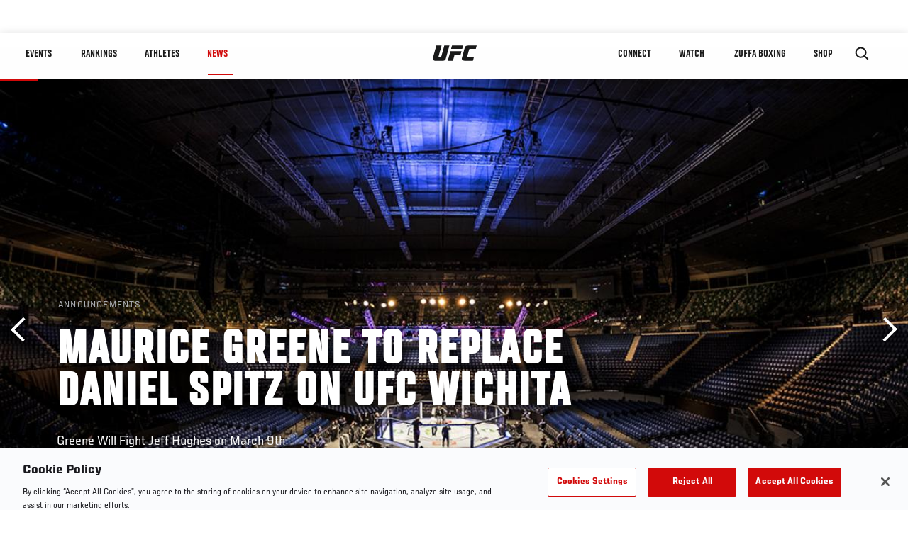

--- FILE ---
content_type: text/html; charset=utf-8
request_url: https://www.google.com/recaptcha/api2/aframe
body_size: 268
content:
<!DOCTYPE HTML><html><head><meta http-equiv="content-type" content="text/html; charset=UTF-8"></head><body><script nonce="w2E50Rru-XuYUgzvwXs1VA">/** Anti-fraud and anti-abuse applications only. See google.com/recaptcha */ try{var clients={'sodar':'https://pagead2.googlesyndication.com/pagead/sodar?'};window.addEventListener("message",function(a){try{if(a.source===window.parent){var b=JSON.parse(a.data);var c=clients[b['id']];if(c){var d=document.createElement('img');d.src=c+b['params']+'&rc='+(localStorage.getItem("rc::a")?sessionStorage.getItem("rc::b"):"");window.document.body.appendChild(d);sessionStorage.setItem("rc::e",parseInt(sessionStorage.getItem("rc::e")||0)+1);localStorage.setItem("rc::h",'1769396819623');}}}catch(b){}});window.parent.postMessage("_grecaptcha_ready", "*");}catch(b){}</script></body></html>